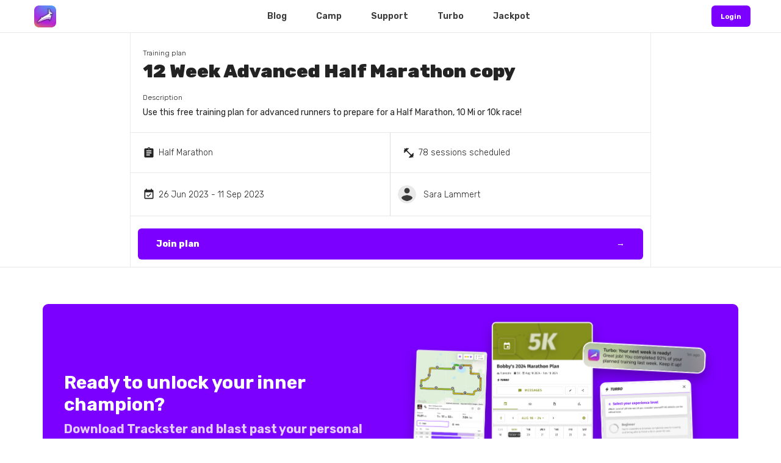

--- FILE ---
content_type: text/html; charset=utf-8
request_url: https://trackster.us/plan/2674/
body_size: 72125
content:




<!DOCTYPE html>
<html lang="en">
<head>

    <link rel="alternate" href="android-app://com.trackster.main.app/http/tracksterapp.com" />
    <link rel="alternate" href="android-app://com.trackster.main.app/http/app.tracksterapp.com" />
    <link rel="alternate" href="android-app://com.trackster.main.app/http/www.tracksterapp.com" />

    <meta charset="UTF-8" />
    <meta content="width=device-width,initial-scale=1.0,maximum-scale=1.0,viewport-fit=cover" name="viewport">
    <meta name="twitter:widgets:theme" content="light">

     
    <meta property="og:title" content="Join 12 Week Advanced Half Marathon copy on Trackster!" />


    <link rel="canonical" href="https://trackster.us/plan/2674/" />

    <meta property="og:type" content="website" />
    <meta name="google-site-verification" content="ybGcgKFV_d54Ka4KzQrXGVN3SYwQqg4AdVLy1yavzDk" />

    
    
    <meta property="og:image" content="https://trkstrbkt.s3.amazonaws.com/media/shoe_images/new_thumb.webp" />
    


    

<meta name="twitter:card" content="summary" />
<meta name="twitter:site" content="@trackster_us" />
<meta name="twitter:creator" content="@trackster_us" />

<meta name="twitter:title" content="Join 12 Week Advanced Half Marathon copy on Trackster!" />
<meta name="twitter:description" content="Use this free training plan for advanced runners to prepare for a Half Marathon, 10 Mi or 10k race!" />
    
    
    	<meta  name="twitter:image" content="https://trkstrbkt.s3.amazonaws.com/media/shoe_images/new_thumb.webp">
    



    
<meta property="og:description" content="Use this free training plan for advanced runners to prepare for a Half Marathon, 10 Mi or 10k race!" />


    <title>  12 Week Advanced Half Marathon copy training plan | Trackster </title>
    <link rel="icon" href="https://trkstrbkt.s3.amazonaws.com/media/shoe_images/cotton_candy_nsTa0rG.png">

    <link href='https://fonts.googleapis.com/css?family=Rubik:300,400,500,600,700,800,900%7COxygen:300,400,700' rel='stylesheet' type='text/css'>
    <link href="https://fonts.googleapis.com/css2?family=Rubik:ital,wght@0,100;0,200;0,300;0,400;0,500;0,600;0,700;0,800;0,900;1,100;1,200;1,300;1,400;1,500;1,600;1,700;1,800;1,900&display=swap" rel="stylesheet"  type='text/css'>

    <!-- Css -->
    <link rel="stylesheet" href="https://trkstrbkt.s3.amazonaws.com/media/site/core.min.css" />
    <link rel="stylesheet" href="https://trkstrbkt.s3.amazonaws.com/media/site/skin-web-application.css" />
    
    <link href="https://fonts.googleapis.com/icon?family=Material+Icons" rel="stylesheet">
    <link href="https://fonts.googleapis.com/css2?family=Material+Symbols+Outlined" rel="stylesheet" />
    <link href="https://fonts.googleapis.com/css2?family=Material+Symbols+Rounded:opsz,wght,FILL,GRAD@24,400,1,0" rel="stylesheet" />

</head>

<style>

    .loader {
    border: 6px solid #fff; /* Light grey */
    border-top: 6px solid #7b00ff; /* Blue */
    border-radius: 50%;
    width: 60px;
    height: 60px;
    animation: spin 1s linear infinite;
    z-index: 300;
    }

    .initial {
        
        color: #fff;
    }

    .initialHeader {

        background: rgba(255, 255, 255, 0);

        transition: background .3s ease-in, box-shadow 0.3s ease;

        -webkit-backdrop-filter: blur(0px);
        backdrop-filter: blur(0px);

    }

    .initialHeaderActive {

        background: rgba(255, 255, 255, 0.85);

        box-shadow: 0 5px 15px rgba(0, 0, 0, 0.2);

        transition: background .5s ease-in, box-shadow 0.3s ease;

        -webkit-backdrop-filter: blur(3px);
        backdrop-filter: blur(3px); 

    }

    

@media only screen and (max-width: 767px) {
    .desktop-only {
        display: none!important;
    }
}

@media only screen and (min-width: 768px) {
    .mobile-only {
        display: none!important;
    }
}


.mobile-header {
    display: none!important;
}

@media only screen and (max-width: 767px) {
    .mobile-header {
        display: flex!important;
    }
}


.tmh-perspective {
    perspective: 800px;
    overflow: hidden!important;
    overflow-x: hidden!important;
}
/*

.header-shadow {
	box-shadow: 0 5px 20px rgba(0,0,0,0.2);
	background-color: rgba(255, 255, 255, 0.9)!important;
	-webkit-backdrop-filter: blur(3px);
    backdrop-filter: blur(3px);
}*/

.overlay {
  height: 100vh;
  width: 0;
  position: fixed;
  z-index: 9999!important;
  top: 0;
  left: 0;
  opacity: 0;
  overflow-x: hidden;
  transition: opacity 0.2s ease-out, width 0.3s ease-out;
  -webkit-backdrop-filter: blur(3px);
  backdrop-filter: blur(3px);
  background-color: rgba(255,255,255, 1.0);

}

.overlay-content {
  position: relative;
  width: 100%;
  text-align: center;
  margin-top: 0px;
}

.overlay a {
  text-decoration: none;
  font-size: 36px;;
  display: block;
  transition: 0.3s;
}

.overlay a:hover, .overlay a:focus {
  color: #f1f1f1;
}

.overlay .closebtn {
  position: absolute;
  top: 12px;
  right: 12px;
  font-size: 60px;
}

.menu-button {
  cursor: pointer;
}

@media screen and (max-height: 450px) {
  .overlay a {font-size: 20px}
  .overlay .closebtn {
    font-size: 40px;
    top: 10px;
    right: 35px;
  }
}

</style>

<body class="shop home-page" style="overflow-x: hidden;">

    <div id="loadView" align="center" style="display: none;">
        <div>
            <div class="loader"></div>
            <h4 class="color-theme mt-20" style="font-family: 'Rubik'; font-style: italic; font-weight: bolder;">Submitting...</h4>
        </div>
    </div>

    
        

<style>

	.mobileRowCont {
      display: flex;
      flex-wrap: wrap;
      gap: 0px; /* Adds space between flex items */
  }
  .mobileFlexItem {
      flex: 0 0 calc(50%); /* 50% width with gap consideration */
      border: 0px solid #ddd;
      border-bottom: 1px solid #e9e9e9;
      padding: 20px;
      display: flex;
      align-items: center;
      justify-content: space-between;
      box-sizing: border-box;
  }

  .mobileRowCont:has(.mobileFlexItem:nth-last-child(1):nth-child(odd)) .mobileFlexItem:last-child {
      flex: 1 1 100%; /* Stretch to full width */
  }

  .mobileFlexItem:nth-child(odd) {
      border-right: 1px solid #ddd;
  }


	@media (max-width: 767px) {
		.post-container {
			border-left-width: 0 !important;
			border-right-width: 0 !important;
		}
	}

</style>


<div style="padding-top: 54px!important;" >

	<div class="row" style="padding: 0px; margin: 0px; height: 100%; width: 100%; max-width: none;">

	    <div class="column width-8 push-2 color-charcoal post-container" style="border-left: 1px solid #e9e9e9; padding: 0px; border-right: 1px solid #e9e9e9;">
 				
 				<div style="padding: 20px">
					

					<div >

						<span style="font-size: 12px; font-weight: 300">Training plan</span>
						<h1 style="font-size: 3rem; margin-bottom: 12px">12 Week Advanced Half Marathon copy</h1>

						<div>

								<span style="font-size: 12px; font-weight: 300">Description</span>
						    <p style="margin-bottom: 0px; font-size: 14px; ">
						        Use this free training plan for advanced runners to prepare for a Half Marathon, 10 Mi or 10k race!
						    </p>

						</div>

					</div>

 				</div>

 					<div class="mobileRowCont" style="border-top: 1px solid #e9e9e9;">

 						<div class="mobileFlexItem">

 							<span class="material-icons center mr-20" align="right" style="font-size: 20px; text-align: right; line-height: 1!important">assignment</span> 
 							<p align="right" style="font-size: 1.4rem; font-weight: 100; margin-top: 0px; margin-bottom:0px; margin-left: 6px">
 							    Half Marathon
 							</p>
 							<div style="flex-grow: 1"></div>

 						</div>

 						<div class="mobileFlexItem">

 							<span class="material-icons center mr-20" align="right" style="font-size: 20px; text-align: right; line-height: 1!important">fitness_center</span> 
 							<p align="right" style="font-size: 1.4rem; font-weight: 100; margin-top: 0px; margin-bottom:0px; margin-left: 6px">
 							    78 sessions scheduled
 							</p>
 							<div style="flex-grow: 1"></div>

 						</div>

 						

 						
 						
	 						<div class="mobileFlexItem">
	 							<span class="material-icons center mr-20" align="right" style="font-size: 20px; text-align: right; line-height: 1!important">event_available</span> 
	 							<p align="right" style="font-size: 1.4rem; font-weight: 100; margin-top: 0px; margin-bottom:0px; margin-left: 6px">
	 							    26 Jun 2023 - 11 Sep 2023
	 							</p>
	 							<div style="flex-grow: 1"></div>

	 						</div>

 						

 						<div class="mobileFlexItem" style="padding-left: 12px!important">

 							
 							    <img src="https://trkstrbkt.s3.amazonaws.com/media/shoe_images/def-pro-pic.png" style="height: 30px; width: 30px; object-fit: cover; border-radius: 15px; display: inline-block; margin-bottom: 0px" /> 
 							

 							<p align="right" style="font-size: 1.4rem; font-weight: 100; margin-top: 0px; margin-bottom:0px; margin-left: 12px">
 							    Sara Lammert
 							</p>

 							<div style="flex-grow: 1"></div>

 						</div>

 					</div>

 					<div style="padding: 12px; padding-top: 0px;">
 						<a href="https://app.tracksterapp.com/#/plan/2674/" type="submit" name="buttonReg" class="button large no-margin-bottom bkg-theme bkg-hover-charcoal color-hover-white color-white mb-30 mt-20" style="border-radius: 6px; font-weight: 800; color: #fff!important; width: 100%; display: flex;" id = "button" value="SUBMIT">Join plan 
 							<div style="flex-grow: 1"></div>
 							→
 						</a> 
 					</div>

 				</div>
 			</div>
 		</div>

<script>


</script>



    <!-- <div id="cartDialog"
        style="position: fixed; background-color: rgba(0, 0, 0, 0.5); z-index: 1000; top: 54px; left: 0px; right: 0px; bottom: 0px; display: none; align-items: center; flex: 1; justify-content: center;">
    
        <div style="background-color: #fff; border-radius: 6px; min-width: 300px; width: 100%; max-width: 650px;">
            <div style="padding: 12px;  display: flex; vertical-align: middle; align-items: center; justify-content: space-between;">
                <h4 class="mb-0">Your cart</h4>
                <div style="flex-grow: 1;"></div>
                <a id="hideButt" class="button small bkg-white bkg-hover-white color-charcoal color-hover-theme mb-0 ml-0 mr-0"
                    style="margin: 0px!important;">
                    <span class="material-symbols-rounded"
                        style="font-size: 18px; vertical-align: middle; line-height: 1; margin-right: 0px;">close</span>
                </a>
            </div>

            <div style="height: 1px; width: 100%; background-color: #e9e9e9;"></div>

            <div style="padding: 20px;" id="productList">

            </div>

            <div class="row pt-0 pb-10" style="border-left: 1px solid #e9e9e9; border-right: 1px solid #e9e9e9;">
            
                <div class="column width-6">
                    <div class="field-wrapper">
                        <input type="text" name="Full Name" id="full_name" class="form-name form-element small bkg-theme color-white mb-10"
                            style="border-radius: 6px; color: #3a3a3a!important; background-color: #fff!important; border: 1px solid #e9e9e9!important; margin-bottom: 12px!important;"
                            placeholder="Full Name" tabindex="1" required>
                    </div>
                </div>

                <div class="column width-6">
                    <div class="field-wrapper">
                        <input type="email" name="Email address" id="email"
                            class="form-name form-element small bkg-theme color-white mb-10"
                            style="border-radius: 6px; color: #3a3a3a!important; background-color: #fff!important; border: 1px solid #e9e9e9!important; margin-bottom: 12px!important;"
                            placeholder="Email address" tabindex="1" required>
                    </div>
                </div>

                <div class="column width-6">
                    <div class="field-wrapper">
                        <input type="text" name="Street Address" id="street_address" class="form-name form-element small bkg-theme color-white mb-10"
                            style="border-radius: 6px; color: #3a3a3a!important; background-color: #fff!important; border: 1px solid #e9e9e9!important; margin-bottom: 12px!important;"
                            placeholder="Street Address (ex: 123 N Main St)" tabindex="1" required>
                    </div>
                </div>

                <div class="column width-3">
                    <div class="field-wrapper">
                        <input type="text" name="Zip code" id="zip_code" class="form-name form-element small bkg-theme color-white mb-10"
                            style="border-radius: 6px; color: #3a3a3a!important; background-color: #fff!important; border: 1px solid #e9e9e9!important; margin-bottom: 12px!important;"
                            placeholder="Zip code (ex: 12345)" tabindex="1" required>
                    </div>
                </div>

                <div class="column width-3">
                    <div class="field-wrapper">
                        <input type="text" name="State" id="state"
                            class="form-name form-element small bkg-theme color-white mb-10"
                            style="border-radius: 6px; color: #3a3a3a!important; background-color: #fff!important; border: 1px solid #e9e9e9!important; margin-bottom: 12px!important;"
                            placeholder="State (ex: CO)" tabindex="1" required>
                    </div>
                </div>

                <div class="column width-3">
                    <div class="field-wrapper">
                        <input type="text" name="Country" id="country" class="form-name form-element small bkg-theme color-white mb-10"
                            style="border-radius: 6px; color: #3a3a3a!important; background-color: #fff!important; border: 1px solid #e9e9e9!important; margin-bottom: 12px!important;"
                            placeholder="Country (ex: USA)" tabindex="1" required>
                    </div>
                </div>
            
            </div>

            <div class="column width-12 pt-20 pb-20">
                
                <div class="field-wrapper pt-0">
                    <div>
                        <div id="payment-element"
                            style="border-radius: 6px; border: 1px solid #e9e9e9; padding-top: 18px; padding-bottom: 18px; padding-left: 16px; padding-right: 16px; background-color: white!important;">
                        </div>
            
                        <div id="error-message" style="color: red" role="alert"></div>
                    </div>
                </div>

            </div>

            <div style="height: 1px; width: 100%; background-color: #e9e9e9;"></div>

            <div style="padding: 12px; display: flex; vertical-align: middle; align-items: center; justify-content: space-between;">

                <div style="min-width: 100px; display: flex; vertical-align: middle; align-items: center; justify-content: space-between;">
                    <a style="color: red; flex-grow: 1; display: flex; vertical-align: middle; align-items: center; justify-content: left;" id="clearBtn">
                        Clear cart
                        <span class="material-symbols-rounded"
                            style="font-size: 12px; vertical-align: middle; line-height: 1; margin-left: 6px;">close</span>
                    </a>
                </div>

                <div style="flex-grow: 1;"></div>

                <a id="setupBtn" class="button medium bkg-theme color-white mb-0 mt-0"
                    style="filter: none!important; font-size: 1.4rem!important; padding-top: 16px; padding-bottom: 16px; display: flex; align-items: center; justify-content: space-between;">
                
                    <span style="vertical-align: middle; font-weight: bold;">Submit purcharse</span>
                    <div style="flex-grow: 1;"></div>
                    <span class="material-symbols-rounded"
                        style="font-size: 20px; vertical-align: middle; font-weight: bold; line-height: 1; margin-left: 6px;">arrow_right</span>
                
                </a>

                <a id="submitBtn" class="button medium bkg-theme color-white mb-0 mt-0"
                    style="filter: none!important; font-size: 1.4rem!important; padding-top: 16px; padding-bottom: 16px; display: flex; align-items: center; justify-content: space-between;">
                
                    <span style="vertical-align: middle; font-weight: bold;">Finish</span>
                    <div style="flex-grow: 1;"></div>
                    <span class="material-symbols-rounded"
                        style="font-size: 20px; vertical-align: middle; font-weight: bold; line-height: 1; margin-left: 6px;">check</span>
                
                </a>
            
            </div>

        </div>
    
    </div> -->

    <div class="desktop-only">
        <div id="header" class="initialHeader"
            style="position: fixed; width: 100%; top: 0px; left: 0px; right: 0px; display: flex; z-index: 1!important; height: 54px; ">
    
            <div style="flex-grow: 1;"></div>
            <div
                style="max-width: 1200px; display: flex; width: 100%; vertical-align: middle; align-items: center; justify-content: space-between;">
                <div style="width: 100px;">
                    <a href="/home/"
                        class="button small bkg-white border-hover-white color-white color-hover-white mb-0 ml-0 mr-0"
                        style="background-color: transparent; border-color: transparent;">
                        <img id="desktoplogo" style="height: 36px;"
                            src="https://trkstrbkt.s3.amazonaws.com/media/shoe_images/whitelogo_9sJh4pS.png"
                            alt="Sartre Logo" /></a>
                </div>
                <div style="flex-grow: 1;"></div>
                <div style="flex-grow: 1;"></div>
                <div style="height: 100%; display: flex; align-items: center; margin-left: 24px; margin-right: 24px;">
                    <a href="/blog/" class="color-hover-theme initial" style="text-decoration: none;">
                        <h5 class="initialTxt color-hover-grey" style="margin: 0; line-height: 1; font-weight: 600;">Blog</h5>
                    </a>
                </div>
                <div style="height: 100%; display: flex; align-items: center; margin-left: 24px; margin-right: 24px;">
                    <a href="/camp/" class="color-hover-theme initial " style="text-decoration: none;">
                        <h5 class="initialTxt color-hover-grey" style="margin: 0; line-height: 1; font-weight: 600;">Camp</h5>
                    </a>
                </div>
                <div
                    style="height: 100%; display: flex; align-items: center; margin-left: 24px; margin-right: 24px; ">
                    <a href="/support/" class="color-hover-theme initial " style="text-decoration: none;">
                        <h5 class="initialTxt color-hover-grey" style="margin: 0; line-height: 1; font-weight: 600;">Support</h5>
                    </a>
                </div>
                <div style="height: 100%; display: flex; align-items: center; margin-left: 24px; margin-right: 24px;">
                    <a href="/turbo/" class="color-hover-theme initial" style="text-decoration: none;">
                        <h5 class="initialTxt color-hover-grey" style="margin: 0; line-height: 1; font-weight: 600;">Turbo</h5>
                    </a>
                </div>
                <div style="height: 100%; display: flex; align-items: center; margin-left: 24px; margin-right: 24px;">
                    <a href="/jackpot/" class="color-hover-theme initial" style="text-decoration: none;">
                        <h5 class="initialTxt color-hover-grey" style="margin: 0; line-height: 1; font-weight: 600;">Jackpot</h5>
                    </a>
                </div>
                <div style="flex-grow: 1;"></div>
                <div style="flex-grow: 1;"></div>
                <!-- <div id="cart" align="right" style="position: relative;">
                    <a style="filter: none; background-color: #fff; color: #7b00ff;"
                        class="button small initialBtn bkg-hover-grey-ultralight color-hover-charcoal mb-0 ml-0 mr-0">
                        <span class="material-symbols-rounded"
                            style="font-size: 22px; vertical-align: middle; line-height: 1; margin-left: 2px;">shopping_cart</span>
                    </a>
                    <div style="position: absolute; top: 0px; right: 16px; width: 20px; height: 20px; display: flex; vertical-align: middle; align-items: center; justify-content: space-between; border: 2px solid #fff; background-color: #7b00ff; border-radius: 50%;">
                        <span id="cartCount" align="center" style="font-size: 10px; width: 100%; font-weight: 700; margin: 0px; color: #fff;">4</span>
                    </div>
                </div> -->
                <div align="right">
                    <a href="/app/" style="filter: none;" 
                        class="button small initialBtn bkg-white color-theme bkg-hover-grey-ultralight color-hover-charcoal mb-0 ml-0 mr-0">
                        <span style="vertical-align: middle; font-weight: bold;">Login</span>
                    </a>
                </div>
            </div>
            <div style="flex-grow: 1;"></div>
    
        </div>
        
    <div id="footerVw">
        <div class="section-block replicable-content bkg-white pt-60 pb-60" align="left" style="border-top: 1px solid #e9e9e9;">
            <div>
                <div class="row flex bkg-theme" style="padding: 20px; border-radius: 9px; height: 100%;">
                    <div class="column width-6 v-align-middle horizon" align="left" 
                        data-animate-in="preset:slideInLeftShort;duration:400ms;" data-threshold="0.1">
                        <div class="column-inner" align="left">
                            <h2 class="color-white mt-0 mb-0" style="font-weight: 700; font-size: 3rem;">Ready to unlock
                                your
                                inner champion?</h2>
                            <h2 class="color-white mt-10 mb-20" style="font-weight: 700; opacity: 0.8; font-size: 2rem;">
                                Download Trackster and blast past your personal records... for free!
                            </h2>
    
                            <a href="https://tracksterapp.com/download/" class="button google-open large bkg-white border-hover-white color-charcoal color-hover-white mb-0">
    
                                <span style="font-size: 20px;" class="icon-google-play"></span>
    
                            </a>
    
                            <a href="https://tracksterapp.com/app/" style="flex-grow: 1;" class="button large bkg-white center border-hover-white color-charcoal color-hover-white mb-0">
    
                                <span style="font-size: 20px;" class="icon-laptop"></span>
    
                            </a>
    
                            <a href="https://tracksterapp.com/download/" class="button apple-open large bkg-white border-hover-white color-charcoal color-hover-white mb-0">
    
                                <span style="font-size: 20px;" class="icon-app-store"></span>
    
                            </a>
    
                        </div>
                    </div>
                    <div class="column width-6 v-align-middle horizon"
                        data-animate-in="preset:slideInRightShort;duration:900ms;" data-threshold="0.1">
                        <div class="column-inner">
                            <img src="https://trkstrbkt.s3.amazonaws.com/media/shoe_images/turbo_land.webp"
                                alt="Description of image">
                        </div>
                    </div>
                </div>
            </div>
        </div>
    
        <div style="display: flex; width: 100%; border-top: 1px solid #e9e9e9;" align="center">
    
            <div style="max-width: 1200px; " class="row full-width flex boxes pb-0 pt-0 pl-0 pr-0">
    
                <div class="column width-6 v-align-middle pl-0 pr-0 ">
    
                    <div style="min-width: 100px;">
                        <a href="/home/"
                            class="button small bkg-white border-hover-white color-white color-hover-white mb-0 ml-0 mr-0">
                            <img style="height: 46px;"
                                src="https://trkstrbkt.s3.amazonaws.com/media/shoe_images/cotton_candy_nsTa0rG.png"
                                alt="Sartre Logo" /></a>
                    </div>
    
                    <div style="height: 100%; display: flex; align-items: center;">
                        <a href="/blog/" class="color-hover-theme color-charcoal" style="text-decoration: none;">
                            <h5 style="margin: 0; line-height: 1; font-weight: 600;">Blog</h5>
                        </a>
                    </div>
                    <div style="height: 100%; display: flex; align-items: center;">
                        <a href="/camp/" class="color-hover-theme color-charcoal" style="text-decoration: none;">
                            <h5 style="margin: 0; line-height: 1; font-weight: 600;">Camp</h5>
                        </a>
                    </div>
                    <div
                        style="height: 100%; display: flex; align-items: center;">
                        <a href="/support/" class="color-hover-theme color-charcoal" style="text-decoration: none;">
                            <h5 style="margin: 0; line-height: 1; font-weight: 600;">Support</h5>
                        </a>
                    </div>
                    <div style="height: 100%; display: flex; align-items: center;">
                        <a href="/turbo/" class="color-hover-theme color-charcoal" style="text-decoration: none;">
                            <h5 style="margin: 0; line-height: 1; font-weight: 600;">Turbo</h5>
                        </a>
                    </div>
                    <div style="height: 100%; display: flex; align-items: center;">
                        <a href="/jackpot/" class="color-hover-theme color-charcoal" style="text-decoration: none;">
                            <h5 style="margin: 0; line-height: 1; font-weight: 600;">Jackpot</h5>
                        </a>
                    </div>
    
                </div>
    
    
                <div class="column width-6 right center-on-mobile v-align-middle">
    
                    <div style="flex-grow: 1;"></div>
    
                    <div style="height: 100%; display: flex; width: 60px; align-items: center;">
    
                        <a href="https://www.x.com/trackster_us"
                            class=" small icon bkg-white border-hover-white color-white color-hover-white mb-0 ml-0 mr-0"
                            style="width: auto;">
                            <img style="height: 20px; color: #7b00ff; border-radius: 0px;"
                                src="https://trkstrbkt.s3.amazonaws.com/media/shoe_images/x-twitter_fYK0qtt.svg"
                                alt="Sartre Logo" /></a>
    
    
                    </div>
    
                    <div style="height: 100%; display: flex; width: 60px; align-items: center;">
    
                        <a href="https://www.instagram.com/trackster_us"
                            class=" small icon bkg-white border-hover-white color-white color-hover-white mb-0 ml-0 mr-0"
                            style="width: auto;">
                            <img style="height: 20px; width: 20px; color: #7b00ff; object-fit: contain; border-radius: 0px!important;"
                                src="https://trkstrbkt.s3.amazonaws.com/media/shoe_images/instagram_1i8WPHa.svg"
                                alt="Sartre Logo" /></a>
    
    
                    </div>
    
                    <div style="height: 100%; display: flex; width: 60px; align-items: center;">
    
                        <a href="https://www.tiktok.com/@trackster_us"
                            class=" small icon bkg-white border-hover-white color-white color-hover-white mb-0 ml-0 mr-0"
                            style="width: auto;">
                            <img style="height: 20px; width: 20px; color: #7b00ff; object-fit: contain; border-radius: 0px!important;"
                                src="https://trkstrbkt.s3.amazonaws.com/media/shoe_images/tiktok_Iyg25iK.svg"
                                alt="Sartre Logo" /></a>
    
    
                    </div>
    
                    <div style="height: 100%; display: flex; width: 60px; align-items: center;">
    
                        <a href="https://youtube.com/c/trackster"
                            class=" small icon bkg-white border-hover-white color-white color-hover-white mb-0 ml-0 mr-0"
                            style="width: auto;">
                            <img style="height: 20px; width: 20px; color: #7b00ff; object-fit: contain; border-radius: 0px!important;"
                                src="https://trkstrbkt.s3.amazonaws.com/media/shoe_images/youtube_kFwYBNe.svg"
                                alt="Sartre Logo" /></a>
    
    
                    </div>
    
                </div>
    
            </div>
    
        </div>
    
    
        <div style="display: flex; width: 100%; border-top: 1px solid #e9e9e9;" align="center">
    
            <div class="row flex boxes pb-40 pt-40 pl-0 pr-0">
    
                <div class="column width-6 v-align-middle pl-0 pr-0 ">
    
                    <h4 style="font-weight: bold; opacity: 0.6;" class="color-grey" align="left">
                        TRACKSTER INC© 2025
                    </h4>
    
                </div>
    
                <div class="column width-6 v-align-middle pl-0 pr-0 " style="padding-right: 0px;">
                    <!-- <h4 style="font-weight: bold; opacity: 0.6;" class="color-grey" align="center">
                        Made with ♥ by Emmett Scully
                    </h4> -->

                    <a style="color: #7b00ff;" href="https://tracksterapp.com/terms">
                        <p align="right">
                            Terms & conditions
                        </p>
                    </a>

                </div>
    
            </div>
    
        </div>

    </div>
    
    </div>

    <div class="mobile-only" id="footerVw2">        

        <div class="section-block replicable-content bkg-white pt-20 pb-20 pl-20 pr-20 horizon"
            data-animate-in="preset:slideInUpLong;duration:600ms;" data-threshold="0.1"
            style="border-top: 1px solid #e9e9e9; padding: 24px">
            <div>
                <div class="row flex bkg-theme" style="padding: 20px; border-radius: 9px; height: 100%;">
                    <div class="column width-6 v-align-middle">
                        <div class="column-inner pt-20">
                            <h2 class="color-white mt-0 mb-0" style="font-weight: 700; font-size: 3rem;">Ready to unlock your
                                inner champion?</h2>
                            <h2 class="color-white mt-10 mb-20" style="font-weight: 700; opacity: 0.8; font-size: 2rem;">
                                Download Trackster and blast past your personal records... for free!
                            </h2>
        
                            <div style="display: flex; width: 100%;">
        
                                <a style="flex-grow: 1;"   class="button google-open large bkg-white center border-hover-white color-charcoal color-hover-white mb-0">
        
                                    <span style="font-size: 20px;" class="icon-google-play"></span>
        
                                </a>
        
                                <a href="https://tracksterapp.com/app/" style="flex-grow: 1;"
                                    class="button large bkg-white center border-hover-white color-charcoal color-hover-white mb-0">
        
                                    <span style="font-size: 20px;" class="icon-laptop"></span>
        
                                </a>
        
                                <a style="flex-grow: 1;"
                                    class="apple-open button large bkg-white center border-hover-white color-charcoal color-hover-white mb-0">
        
                                    <span style="font-size: 20px;" class="icon-app-store"></span>
        
                                </a>
        
                            </div>
        
                        </div>
                    </div>
                    <div class="column width-6 v-align-middle pt-30 horizon" style="padding: 0px!important;"
                        data-animate-in="preset:scaleIn;duration:600ms;" data-threshold="0.1">
                        <div class="pt-30">
                            <img src="https://trkstrbkt.s3.amazonaws.com/media/shoe_images/turbo_land.webp"
                                alt="Description of image">
                        </div>
                    </div>
                </div>
            </div>
        </div>
        
        <div style=" border-top: 1px solid #e9e9e9;">
        
        
            <div style="display: flex; width: 100%; padding: 20px; margin-top: 0px; ">
        
                <div style="flex-grow: 1;" align="center">
                    <div style="flex-grow: 1;"></div>
                    <a href="/blog/" class="color-hover-theme color-charcoal" style="text-decoration: none;">
                        <h5 style="margin: 0; line-height: 1; font-weight: 600;">Blog</h5>
                    </a>
                    <div style="flex-grow: 1;"></div>
                </div>
                <div style="flex-grow: 1;" align="center">
                    <div style="flex-grow: 1;"></div>
                    <a href="/camp/" class="color-hover-theme color-charcoal" style="text-decoration: none;">
                        <h5 style="margin: 0; line-height: 1; font-weight: 600;">Camp</h5>
                    </a>
                    <div style="flex-grow: 1;"></div>
                </div>
                <div style="flex-grow: 1;" align="center">
                    <div style="flex-grow: 1;"></div>
                    <a href="/support/" class="color-hover-theme color-charcoal" style="text-decoration: none;">
                        <h5 style="margin: 0; line-height: 1; font-weight: 600;">Support</h5>
                    </a>
                    <div style="flex-grow: 1;"></div>
                </div>
                <div style="flex-grow: 1;" align="center">
                    <div style="flex-grow: 1;"></div>
                    <a href="/turbo/" class="color-hover-theme color-charcoal" style="text-decoration: none;">
                        <h5 style="margin: 0; line-height: 1; font-weight: 600;">Turbo</h5>
                    </a>
                    <div style="flex-grow: 1;"></div>
                </div>
                <div style="flex-grow: 1;" align="center">
                    <div style="flex-grow: 1;"></div>
                    <a href="/jackpot/" class="color-hover-theme color-charcoal" style="text-decoration: none;">
                        <h5 style="margin: 0; line-height: 1; font-weight: 600;">Jackpot</h5>
                    </a>
                    <div style="flex-grow: 1;"></div>
                </div>
        
            </div>
        
        
            <div style="display: flex; width: 100%; padding: 20px; border-top: 1px solid #e9e9e9;">
        
                <div style="flex-grow: 1;"></div>
        
                <div style="flex-grow: 1;" align="center">
        
        
                    <a href="https://youtube.com/c/trackster" class=" small icon bkg-white border-hover-white color-white color-hover-white mb-0 ml-0 mr-0"
                        style="width: auto;">
                        <img style="height: 20px; width: 20px; color: #7b00ff; object-fit: contain; border-radius: 0px!important;"
                            src="https://trkstrbkt.s3.amazonaws.com/media/shoe_images/youtube_kFwYBNe.svg"
                            alt="Sartre Logo" /></a>
        
                </div>
        
                <div style="flex-grow: 1;" align="center">
        
                    <a href="https://instagram.com/trackster_us" class="small icon bkg-white mb-0 ml-0 mr-0" style="width: auto;">
                        <img style="height: 20px; width: 20px; color: #7b00ff; object-fit: contain; border-radius: 0px!important;"
                            src="https://trkstrbkt.s3.amazonaws.com/media/shoe_images/instagram_1i8WPHa.svg"
                            alt="Sartre Logo" /></a>
        
        
                </div>
        
                <div style="flex-grow: 1;" align="center">
        
                    <a href="https://tiktok.com/@trackster_us" class=" small icon bkg-white border-hover-white color-white color-hover-white mb-0 ml-0 mr-0"
                        style="width: auto;">
                        <img style="height: 20px; width: 20px; color: #7b00ff; object-fit: contain; border-radius: 0px!important;"
                            src="https://trkstrbkt.s3.amazonaws.com/media/shoe_images/tiktok_Iyg25iK.svg"
                            alt="Sartre Logo" /></a>
        
        
                </div>
        
                <div style="flex-grow: 1;" align="center">
        
                    <a href="https://x.com/trackster_us" class=" small icon bkg-white border-hover-white color-white color-hover-white mb-0 ml-0 mr-0"
                        style="width: auto;">
                        <img style="height: 20px; width: 20px; color: #7b00ff; border-radius: 0px;"
                            src="https://trkstrbkt.s3.amazonaws.com/media/shoe_images/x-twitter_fYK0qtt.svg"
                            alt="Sartre Logo" /></a>
        
        
        
                </div>
        
                <div style="flex-grow: 1;"></div>
        
            </div>
        
            <div style="display: flex; width: 100%; border-top: 1px solid #e9e9e9;" align="center">
        
                <div class="row full-width flex boxes center-on-mobile pb-40 pt-20 pl-0 pr-0">
        
                    <div class="column width-6 center-on-mobile v-align-middle pl-0 pb-20 pr-0 ">
        
                        <div style="flex-grow: 1;" align="center">
        
                            <a href="/home/"
                                class="button small bkg-white border-hover-white color-white color-hover-white mb-0 ml-0 mr-0">
                                <img style="height: 46px;"
                                    src="https://trkstrbkt.s3.amazonaws.com/media/shoe_images/cotton_candy_nsTa0rG.png"
                                    alt="Sartre Logo" /></a>
        
                        </div>
        
                    </div>
        
                    <div class="column width-6 center-on-mobile v-align-middle pl-0 pr-0 ">
        
                        <h4 style="font-weight: bold; opacity: 0.6; width: 100%;" class="color-grey" align="center">
                            TRACKSTER INC© 2025
                        </h4>
        
                    </div>

                    <div class="column width-6 center-on-mobile v-align-middle pl-0 pr-0 " align="center">
                        <!-- <h4 style="font-weight: bold; opacity: 0.6;" class="color-grey" align="center">
                            Made with ♥ by Emmett Scully
                        </h4> -->

                        <a style="color: #7b00ff; width: 100%" href="https://tracksterapp.com/terms">
                            <p align="center" style="width: 100%; ">
                                Terms & conditions
                            </p>
                        </a>

                    </div>
        
                </div>
        
            </div>
        
        </div>
        


    </div>

    <div id="overlay-menu" class="overlay mobile-only bkg-grey-ultralight">
    
        <div
            style="display: flex;  width: 100%; padding-left: 12px; padding-right: 12px; height: 54px; vertical-align: middle; align-items: center; justify-content: space-between; border-bottom: 1px solid #e9e9e9; ">
    
            <div align="left" style="width: 100px;">
                <a href="/home/" class="button small bkg-white color-white color-hover-white mb-0 ml-0 mr-0"
                    style="background-color: transparent; border-color: transparent; padding: 0px!important;">
                    <img style="height: 32px;"
                        src="https://trkstrbkt.s3.amazonaws.com/media/shoe_images/cotton_candy_nsTa0rG.png"
                        alt="Sartre Logo" />
                </a>
            </div>
    
            <div style="flex-grow: 1;"> </div>
    
            <div align="right" style="width: 100px;">
                <a id="close-button"
                    class="button small bkg-white bkg-hover-white color-charcoal color-hover-theme mb-0 ml-0 mr-0"
                    style="margin: 0px!important; padding: 4px">
                    <span class="material-symbols-rounded"
                        style="font-size: 26px; vertical-align: middle; line-height: 1; margin-right: 0px;">close</span>
                </a>
            </div>
    
        </div>
    
        <div class="pl-20 pr-20 pt-20 bkg-grey-ultralight" style="padding: 12px; border-bottom: 1px solid #e9e9e9;">
    
            <a href="/home/" class="button large bkg-white color-charcoal bkg-hover-theme mb-20"
                style="margin-right: 0px; border: 1px solid #e9e9e9; filter: drop-shadow(0 5px 20px rgba(0, 0, 0, 0)); display: flex;vertical-align: middle; align-items: center; justify-content: space-between;">
    
                <span style="vertical-align: middle; font-weight: bold;">Home</span>
                <div style="flex-grow: 1;"></div>
                <span class="material-symbols-rounded"
                    style="font-size: 22px; vertical-align: middle; line-height: 1; margin-left: 2px;">home</span>
    
            </a>
    
            <a href="/turbo/" class="button large bkg-white color-charcoal bkg-hover-theme mb-20 horizon"
                style="margin-right: 0px; display: flex;vertical-align: middle; border: 1px solid #e9e9e9; filter: drop-shadow(0 5px 20px rgba(0, 0, 0, 0)); align-items: center; justify-content: space-between;">
    
                <span style="vertical-align: middle; font-weight: bold;">Turbo</span>
                <div style="flex-grow: 1;"></div>
                <span class="material-symbols-rounded"
                    style="font-size: 22px; vertical-align: middle; line-height: 1; margin-left: 2px;">rocket_launch</span>
    
            </a>

            <a href="/jackpot/" class="button large bkg-white color-charcoal bkg-hover-theme mb-20 horizon"
                style="margin-right: 0px; display: flex;vertical-align: middle; border: 1px solid #e9e9e9; filter: drop-shadow(0 5px 20px rgba(0, 0, 0, 0)); align-items: center; justify-content: space-between;">
            
                <span style="vertical-align: middle; font-weight: bold;">Jackpot</span>
                <div style="flex-grow: 1;"></div>
                <span class="material-symbols-rounded"
                    style="font-size: 22px; vertical-align: middle; line-height: 1; margin-left: 2px;">crown</span>
            
            </a>
    
            <a href="/blog/" class="button large bkg-white color-charcoal bkg-hover-theme mb-20"
                style="margin-right: 0px; display: flex;vertical-align: middle; border: 1px solid #e9e9e9; filter: drop-shadow(0 5px 20px rgba(0, 0, 0, 0)); align-items: center; justify-content: space-between;">
    
                <span style="vertical-align: middle; font-weight: bold;">Blog</span>
                <div style="flex-grow: 1;"></div>
                <span class="material-symbols-rounded"
                    style="font-size: 22px; vertical-align: middle; line-height: 1; margin-left: 2px;">book</span>
    
            </a>

            <a href="/camp/" class="button large bkg-white color-charcoal bkg-hover-theme mb-20"
                style="margin-right: 0px; display: flex;vertical-align: middle; border: 1px solid #e9e9e9; filter: drop-shadow(0 5px 20px rgba(0, 0, 0, 0)); align-items: center; justify-content: space-between;">
            
                <span style="vertical-align: middle; font-weight: bold;">Camp</span>
                <div style="flex-grow: 1;"></div>
                <span class="material-symbols-rounded"
                    style="font-size: 22px; vertical-align: middle; line-height: 1; margin-left: 2px;">camping</span>
            
            </a>
    
            <a href="/support/" class="button large bkg-white color-charcoal bkg-hover-theme mb-20"
                style="margin-right: 0px; display: flex;vertical-align: middle; border: 1px solid #e9e9e9; filter: drop-shadow(0 5px 20px rgba(0, 0, 0, 0)); align-items: center; justify-content: space-between;">
    
                <span style="vertical-align: middle; font-weight: bold;">Support</span>
                <div style="flex-grow: 1;"></div>
                <span class="material-symbols-rounded"
                    style="font-size: 22px; vertical-align: middle; line-height: 1; margin-left: 2px;">help</span>
    
            </a>
    
            <a href="/app/" class="button large bkg-theme color-white bkg-hover-charcoal mb-0"
                style="margin-right: 0px; display: flex;vertical-align: middle; border: 1px solid #e9e9e9; filter: drop-shadow(0 5px 20px rgba(0, 0, 0, 0)); align-items: center; justify-content: space-between;">
    
                <span style="vertical-align: middle; font-weight: bold;">Login</span>
                <div style="flex-grow: 1;"></div>
                <span class="material-symbols-rounded"
                    style="font-size: 22px; vertical-align: middle; line-height: 1; margin-left: 2px;">login</span>
    
            </a>
    
        </div>
    
        <div align="center" class="pt-20">
    
            <h4 style="font-weight: bold; font-size: 12px; opacity: 0.6;" class="color-grey" align="center">
                TRACKSTER INC© 2025
            </h4>
    
        </div>
    
    </div>

    <div id="header2" class="mobile-header initialHeader"
        style="position: fixed; width: 100%; top: 0px; left: 0px; right: 0px; display: flex; z-index: 1!important; height: 54px;">
    
        <div style="flex-grow: 1;"></div>
        <div
            style="max-width: 1200px; display: flex; width: 100%; vertical-align: middle; align-items: center; justify-content: space-between; padding-left: 12px; padding-right: 12px;">


                <a href="/home/" class="button small bkg-white border-hover-white color-white color-hover-white mb-0 ml-0 mr-0"
                    style="background-color: transparent; border-color: transparent; padding: 0px!important;">

                    <!-- <h4 style="font-weight:999; font-size: 2rem; font-style: italic; margin-bottom: 0px; color: rgba(0,0,0,0.3);" >TRACKSTER</h4> -->

                    
                    <img id="mobilelogo" style="height: 32px;"
                        src="https://trkstrbkt.s3.amazonaws.com/media/shoe_images/whitelogo_9sJh4pS.png"
                        alt="Sartre Logo" />
                </a>
            <div style="flex-grow: 1;"></div>
            <div style="flex-grow: 1;"></div>
            <!-- <div id="cart2" align="right" style="position: relative;">
                <a style="filter: none; background-color: #fff; color: #7b00ff;"
                    class="button small initialBtn bkg-hover-grey-ultralight color-hover-charcoal mb-0 ml-0 mr-0">
                    <span class="material-symbols-rounded"
                        style="font-size: 22px; vertical-align: middle; line-height: 1; margin-left: 2px;">shopping_cart</span>
                </a>
                <div
                    style="position: absolute; top: 0px; right: 16px; width: 20px; height: 20px; display: flex; vertical-align: middle; align-items: center; justify-content: space-between; border: 2px solid #fff; background-color: #7b00ff; border-radius: 50%;">
                    <span id="cartCount2" align="center"
                        style="font-size: 10px; width: 100%; font-weight: 700; margin: 0px; color: #fff;">4</span>
                </div>
            </div> -->
            <div align="right">
                <a id="menu-toggle"
                    class="button small border-hover-white initial color-charcoal color-hover-theme mb-0 ml-0 mr-0"
                    style="margin: 0px!important; background-color: transparent; border-width: 0px; padding: 4px;">
                    <span class="material-symbols-rounded"
                        style="font-size: 26px; vertical-align: middle; line-height: 1; margin-right: 0px;">segment</span>
                </a>
            </div>
        </div>
        <div style="flex-grow: 1;"></div>
    
    </div>

    <div class='content'>

    </div>

<script>

    // function setupPurchase() {

    //     setupStripe()

    //     document.getElementById('submitBtn').style.display = 'flex'
    //     document.getElementById('setupBtn').style.display = 'none'

    // }


    // function getCartData() {
    //     var dta = localStorage.getItem('shopping_cart')
    //     if (dta && dta != 'null') {
    //         return JSON.parse(dta)
    //     } else {
    //         return null
    //     }
    // }

    // function getAmount() {

    //     var amnt = 0
        
    //     var dta = getCartData()
        
    //     for (var d in dta) {

    //         amnt += parseInt(dta[d].qty) * dta[d].price

    //     }

    //     return amnt

    // }

    // function hideLoader() {

    //     var loadView = document.getElementById("loadView")
    //     loadView.style = 'display: none'

    // }

    // function showLoader() {

    //     var loadView = document.getElementById("loadView")
    //     loadView.style = 'top: 0px; left: 0px; width: 100%; height: 100%; display: flex; justify-content: center; align-items: center; background-color: rgba(0, 0, 0, 0.8); z-index: 9999; position: fixed; padding-top: 100px'

    // }

    // function setupStripe() {

    //         var stripe = Stripe('pk_live_7GBsSZQguUEcVMSGHKYRUMIj');
    //         var url = 'https://tracksterapp.com/stripe/store_success'
    //         // url = 'https://trackstercoros.ngrok.io/stripe/camp_success'

    //         if (url.includes('ngrok')) {
    //             stripe = Stripe('pk_test_PolmPYykMpmA8R3Srpv6M9VX');
    //         }


    //         const options = { mode: 'payment', amount: getAmount() * 100, currency: 'usd', setupFutureUsage: 'off_session', captureMethod: 'automatic' };
    //         const elements = stripe.elements(options);

    //         const paymentElement = elements.create('payment');
    //         paymentElement.mount('#payment-element');

    //         const form = document.getElementById('payment-form');


    //         const handleError = (error) => {
    //             console.log(" err ", error)
    //             const messageContainer = document.querySelector('#error-message');
    //             messageContainer.textContent = error.message;
    //             alert("Something went wrong while submitting store purchase! (" + error.message + "). Contact team@tracksterapp.com if the issue continues.");
    //             window.location.replace("http://www.tracksterapp.com/camp");
    //             hideLoader()
    //         }


    //         document.getElementById('submitBtn').addEventListener('click', async (event) => {

    //             event.preventDefault();

    //             const { error: submitError } = await elements.submit();
    //             if (submitError) {
    //                 handleError(submitError);
    //                 return;
    //             }


    //             showLoader()

    //             const res = await fetch('/api/store_intent/?amount=' + getAmount() + "&email=" + document.getElementById('email').text + "&name=" + document.getElementById('full_name').text + "&zip_code=" + document.getElementById('zip_code').text + "&street_address=" + document.getElementById('street_address').text + "&street_address=" + document.getElementById('country').text + "&street_address=" + document.getElementById('state').text, {
    //                 method: "GET",
    //             });

    //             var cs = await res.json();

    //             console.log(" cs ", cs, cs['intent'], cs['intent']['client_secret'])

    //             const { error } = await stripe.confirmPayment({
    //                 //`Elements` instance that was used to create the Payment Element
    //                 elements,
    //                 clientSecret: cs['intent']['client_secret'],
    //                 setupFutureUsage: 'off_session',
    //                 confirmParams: {
    //                     return_url: url,
    //                     payment_method_data: {
    //                         billing_details: {
    //                             email: document.getElementById('email').text
    //                         },
    //                     }

    //                 },
    //             })


    //             if (error) {
    //                 handleError(submitError);

    //             } else {

    //                 console.log(" confirm payment 3 ")



    //                 console.log(" submitting data ")
    //             }

    //         });


    //     }

    // function showCart() {

    //     var cartDialog = document.getElementById('cartDialog')
    //     cartDialog.style.display = 'flex'

    // }

    // function hideCart() {

    //     var cartDialog = document.getElementById('cartDialog')
    //     cartDialog.style.display = 'none'

    // }

    document.addEventListener('DOMContentLoaded', function () {

        var googleButtons = document.querySelectorAll('.google-open')

        googleButtons.forEach(function (button) {
            button.addEventListener('click', function (e) {
                e.preventDefault();  // Prevent default link behavior
                var paramStr = "?end_up=web"

                axios
                    .get("https://tracksterapp.com/api/connect_google/" + paramStr)
                    .then(response => {
                        window.open(response.data["dic"], "_self");
                    })
                    .catch(error => {
                        console.error("Error connecting to Google:", error);
                    });
            });
        });


        var appleButtons = document.querySelectorAll('.apple-open')

        appleButtons.forEach(function (button) {
            button.addEventListener('click', function (e) {
                e.preventDefault();  // Prevent default link behavior

                AppleID.auth.init({
                    clientId: 'com.trackster.smartTrack3',
                    scope: 'name email',
                    redirectURI: 'https://tracksterapp.com/api/apple_return'
                });

                AppleID.auth.signIn();

            })

        })

        function trackLanding() {

            axios
            .get('https://ipgeolocation.abstractapi.com/v1/?api_key=c3f3495195bc4cbe8202549d8e72665b')
            .then(response => {

                var log_type = "Website-visit"
                var platform = "Web";

                var city = response.data.city.split(' ').join('%20');
                var state = response.data.region;
                var country = response.data.country.split(' ').join('%20');
                var ip_address = response.data.ip_address;
                var lat = response.data.latitude;
                var lon = response.data.longitude;

                var str = ('?log_type=' + log_type + '&platform=' + platform + '&city=' + city + '&state=' + state + '&country=' + country + '&ip_address=' + ip_address + '&lat=' + lat + '&lon=' + lon);

                var dta = {
                    'city': city,
                    'state': state,
                    'country': country,
                    'ip_address': ip_address,
                    'lat': lat,
                    'lon': lon
                }


                window.loadedDta = true

                localStorage.setItem('info', JSON.stringify(dta))

                axios
                .get('/api/site_log/' + str)
                .then(response => {

                    var res = response
                })
                .catch(function (error) {
                    console.log('issue ', error)
                });

            })
            .catch((err) => {
                // console.log('err ', err);
            });

        }

        // function clearCart() {

        //     localStorage.setItem('shopping_cart', 'null')
        //     var cartDiv = document.getElementById('cart')
        //     cartDiv.style.display = 'none'

        //     var cartDiv2 = document.getElementById('cart2')
        //     cartDiv2.style.display = 'none'

        // }


        function hasCart() {

            // var dta = getCartData()

            // var cartDiv = document.getElementById('cart')
            // var cartDiv2 = document.getElementById('cart2')

            // var cartCount = document.getElementById('cartCount')
            // var cartCount2 = document.getElementById('cartCount2')

            // if (dta != null && dta != 'null') {
                
            //     cartDiv.style.display = 'auto'
            //     cartDiv.addEventListener('click', showCart);

            //     cartDiv2.style.display = 'auto'
            //     cartDiv2.addEventListener('click', showCart);

            //     var cc = 0

            //     console.log(" pp ", pp, dta)

            //     var pp = JSON.parse(dta)

            //     for (var c in pp) {
            //         cc += parseInt(pp[c].qty)
            //     }
            //     cartCount.innerHTML = cc
            //     cartCount2.innerHTML = cc

            //     document.getElementById('hideButt').addEventListener('click', hideCart);
            //     document.getElementById('clearBtn').addEventListener('click', clearCart);

            // } else {
                
            //     cartDiv.style.display = 'none'

            // }

            return false
            
        }

        /*

        <a id="hideButt" class="button small bkg-white bkg-hover-white color-charcoal color-hover-theme mb-0 ml-0 mr-0"
                style="margin: 0px!important;">
                <span class="material-symbols-rounded" style="font-size: 18px; vertical-align: middle; line-height: 1; margin-right: 0px;">close</span>
            </a>

        */

        //  function deleteCartProd(i) {

        //     var cart = localStorage.getItem('shopping_cart')
        //     var fin = []

        //     for (var c in cart) {

        //         if (cart[c].id != i) {
        //             fin.push(cart[c])
        //         }

        //     }

        //     if (fin.length==0) {
        //         localStorage.setItem('shopping_cart', "null")
        //     } else {
        //         localStorage.setItem('shopping_cart', JSON.stringify(fin))
        //     }


        // }

        // function getCart() {

        //     var dta = localStorage.getItem('shopping_cart')
        //     var productList = document.getElementById('productList')
            
        //     if (dta != null && dta != 'null' ){

        //         console.log(" cartDiv.innerHTML ", dta)
        //         console.log(" cartDiv.innerHTML ", JSON.parse(dta))

        //         productList.innerHTML = "<div>"
        //         var d = JSON.parse(dta)
        //         for (var dd in d) {
        //             productList.innerHTML += "<div style='display: flex; align-items: center;'><div style='display:flex; height: 42px; width: 42px'><img style='width: 100%; height: 100%; object-fit: cover' src=" + d[dd].image + " /></div> <div style='padding-left: 12px' ><h4 class='mb-0' style='font-weight: 900' >" + d[dd].name + "</h4><p class='mb-0'>Qty: " + d[dd].qty + " | Size: " + d[dd].size + "</div><div style='flex-grow: 1'></div><div style='display: flex'><a button small id='deleteBtn_" + d[dd].id + "' style='display: flex'><span style='font-size: 22px' class='material-symbols-rounded'>delete</span></a></div></div>"
        //         }

        //         for (var dd in d) {
        //             document.getElementById('deleteBtn_'+d[dd].id).addEventListener('click', deleteCartProd(d[dd].id))
        //         }

        //         console.log(" d ", d)
        //         productList.innerHTML += "</div>"

        //     } else {
        //         console.log(" no cart yet ")
        //     }

        //     return productList

        // }

        // var carty = localStorage.getItem('shopping_cart')
        // console.log(" carty ", carty);

        // clearCart()
        // getCart()
        // hasCart()

        trackLanding()

        // document.getElementById('setupBtn').addEventListener('click', setupPurchase)

        // document.getElementById('submitBtn').style.display = 'none'

        var header = document.getElementById('header');
        var header2 = document.getElementById('header2');

        var scrollThreshold = 60; // Adjust this value to change when the shadow appears
        var scrollDown = false

        window.addEventListener('scroll', function () {

            if (window.scrollY > scrollThreshold && scrollDown == false) {

                var initial = document.querySelectorAll('.initial')
                initial.forEach(function (button) {
                    button.style.color = '#3a3a3a'
                })

                var initial = document.querySelectorAll('.initialHeader')
                initial.forEach(function (button) {
                    button.classList.add('initialHeaderActive')
                })

                var initialTxts = document.querySelectorAll('.initialTxt')
                initialTxts.forEach(function (button) {
                    button.classList.remove('color-hover-grey')
                    button.classList.add('color-hover-theme')
                })


                var initialBtns = document.querySelectorAll('.initialBtn')
                initialBtns.forEach(function (button) {

                    button.classList.remove('bkg-white')
                    button.classList.remove('color-theme')
                    button.classList.remove('bkg-hover-grey-ultralight')
                    button.classList.remove('color-hover-charcoal')

                    button.classList.add('bkg-theme')
                    button.classList.add('color-white')
                    button.classList.add('bkg-hover-grey-ultralight')
                    button.classList.add('color-hover-charcoal')

                })


                document.getElementById("mobilelogo").src = 'https://trkstrbkt.s3.amazonaws.com/media/shoe_images/cotton_candy_nsTa0rG.png'
                document.getElementById("desktoplogo").src = 'https://trkstrbkt.s3.amazonaws.com/media/shoe_images/cotton_candy_nsTa0rG.png'

                scrollDown = true


            } else if (window.scrollY < scrollThreshold && scrollDown == true) {

                var initial = document.querySelectorAll('.initial')
                initial.forEach(function (button) {
                    button.style.color = '#fff'
                })

                var initial = document.querySelectorAll('.initialHeaderActive')
                initial.forEach(function (button) {
                    button.classList.remove('initialHeaderActive')
                })

                var initialTxts = document.querySelectorAll('.initialTxt')
                initialTxts.forEach(function (button) {
                    button.classList.remove('color-hover-theme')
                    button.classList.add('color-hover-grey')
                })

                var initialBtns = document.querySelectorAll('.initialBtn')
                initialBtns.forEach(function (button) {

                    button.classList.remove('bkg-theme')
                    button.classList.remove('color-white')
                    button.classList.remove('bkg-hover-grey-ultralight')
                    button.classList.remove('color-hover-charcoal')

                    button.classList.add('bkg-white')
                    button.classList.add('color-theme')
                    button.classList.add('bkg-hover-grey-ultralight')
                    button.classList.add('color-hover-charcoal')


                })


                if (('' != null && ('' == "404" || '' == "500" )) || '/plan/2674/'.includes('blog') || '/plan/2674/'.includes('team') || '/plan/2674/'.includes('status') || '/plan/2674/'.includes('plan') || '/plan/2674/'.includes('route') || '/plan/2674/'.includes('image_upload') || '/plan/2674/'.includes('terms') || '/plan/2674/'.includes('support') || '/plan/2674/'.includes('email_update') || '/plan/2674/'.includes('grp') || '/plan/2674/'.includes('contest') || '/plan/2674/'.includes('post') || '/plan/2674/'.includes('bug_report') || '/plan/2674/'.includes('store') || '/plan/2674/'.includes('feedback') || '/plan/2674/'.includes('coach') ) {

                    var initial = document.querySelectorAll('.initial')
                    initial.forEach(function (button) {
                        button.style.color = '#3a3a3a'
                    })


                    var initialBtns = document.querySelectorAll('.initialBtn')
                    initialBtns.forEach(function (button) {

                        button.classList.remove('bkg-white')
                        button.classList.remove('color-theme')
                        button.classList.remove('bkg-hover-grey-ultralight')
                        button.classList.remove('color-hover-charcoal')

                        button.classList.add('bkg-theme')
                        button.classList.add('color-white')
                        button.classList.add('bkg-hover-grey-ultralight')
                        button.classList.add('color-hover-charcoal')

                    })
                    

                    var initial = document.querySelectorAll('.initialHeader')
                    initial.forEach(function (button) {
                        button.style.borderBottom = '1px solid #e9e9e9'
                    })

                    document.getElementById("mobilelogo").src = 'https://trkstrbkt.s3.amazonaws.com/media/shoe_images/cotton_candy_nsTa0rG.png'
                    document.getElementById("desktoplogo").src = 'https://trkstrbkt.s3.amazonaws.com/media/shoe_images/cotton_candy_nsTa0rG.png'

                } else {

                    
                    document.getElementById("mobilelogo").src = 'https://trkstrbkt.s3.amazonaws.com/media/shoe_images/whitelogo_9sJh4pS.png'
                    document.getElementById("desktoplogo").src = 'https://trkstrbkt.s3.amazonaws.com/media/shoe_images/whitelogo_9sJh4pS.png'

                }

                scrollDown = false


            }


        });

        function openNav() {
            document.getElementById("overlay-menu").style.width = "100%";
            document.getElementById("overlay-menu").style.opacity = "1.0";
            document.getElementById("overlay-menu").style.transition = "opacity 0.3s ease-out, width 0.2s ease"
            document.body.classList.add('overlay-active');

        }

        function closeNav() {
            document.getElementById("overlay-menu").style.width = "0%";
            document.getElementById("overlay-menu").style.opacity = "0";
            document.getElementById("overlay-menu").style.transition = "opacity 0.2s ease, width 0.3s ease"
            document.body.classList.remove('overlay-active');
        }

        document.getElementById('overlay-menu').addEventListener('touchmove', function (e) {
            e.preventDefault();
        }, { passive: false });

        document.getElementById('menu-toggle').addEventListener('click', openNav);
        document.getElementById('close-button').addEventListener('click', closeNav);


        if (('' != null && ('' == "404" || '' == "500" )) || '/plan/2674/'.includes('blog') || '/plan/2674/'.includes('team') || '/plan/2674/'.includes('status') || '/plan/2674/'.includes('plan') || '/plan/2674/'.includes('image_upload') || '/plan/2674/'.includes('route') || '/plan/2674/'.includes('support') || '/plan/2674/'.includes('terms') || '/plan/2674/'.includes('email_update') || '/plan/2674/'.includes('grp') || '/plan/2674/'.includes('contest') || '/plan/2674/'.includes('post') || '/plan/2674/'.includes('bug_report') || '/plan/2674/'.includes('store') || '/plan/2674/'.includes('feedback')  || '/plan/2674/'.includes('coach') ) {

            document.getElementById("mobilelogo").src = 'https://trkstrbkt.s3.amazonaws.com/media/shoe_images/cotton_candy_nsTa0rG.png'
            document.getElementById("desktoplogo").src = 'https://trkstrbkt.s3.amazonaws.com/media/shoe_images/cotton_candy_nsTa0rG.png'

            var initial = document.querySelectorAll('.initial')
            initial.forEach(function (button) {
                button.style.color = '#3a3a3a'
            })

            var initialBtns = document.querySelectorAll('.initialBtn')
            initialBtns.forEach(function (button) {

                button.classList.remove('bkg-white')
                button.classList.remove('color-theme')
                button.classList.remove('bkg-hover-grey-ultralight')
                button.classList.remove('color-hover-charcoal')

                button.classList.add('bkg-theme')
                button.classList.add('color-white')
                button.classList.add('bkg-hover-grey-ultralight')
                button.classList.add('color-hover-charcoal')

            })
            

            var initial = document.querySelectorAll('.initialHeader')
            initial.forEach(function (button) {
                button.style.borderBottom = '1px solid #e9e9e9'
            })

        }

        if ('/plan/2674/'.includes("embed") || '/plan/2674/'.includes("password")|| '/plan/2674/'.includes("reset") ) {
            
            var h1 = document.getElementById("header");
            h1.style = 'display: none;'

            var h2 = document.getElementById("header2");
            h2.style = 'display: none;'


        }

        if ('/plan/2674/'.includes("embed") || '/plan/2674/'.includes("password") || '/plan/2674/'.includes("reset") ) {
            
            var footerVw = document.getElementById("footerVw");
            footerVw.style = 'display: none;'

            var footerVw2 = document.getElementById("footerVw2");
            footerVw2.style = 'display: none;'

        }


    })

</script>

<script src="https://code.jquery.com/jquery-3.2.1.min.js"></script>
<script src="https://ajax.googleapis.com/ajax/libs/jquery/1.12.4/jquery.min.js"></script>
<script src="https://trkstrbkt.s3.amazonaws.com/media/site/timber.master.min.js"></script>
<script src="https://unpkg.com/axios/dist/axios.min.js"></script>
<script type="text/javascript" src="https://appleid.cdn-apple.com/appleauth/static/jsapi/appleid/1/en_US/appleid.auth.js"></script>
<script src="https://js.stripe.com/v3/"></script>


</body>

</html>




--- FILE ---
content_type: image/svg+xml
request_url: https://trkstrbkt.s3.amazonaws.com/media/shoe_images/x-twitter_fYK0qtt.svg
body_size: 736
content:
<?xml version="1.0" encoding="UTF-8"?>
<svg width="231px" height="208px" viewBox="0 0 231 208" version="1.1" xmlns="http://www.w3.org/2000/svg" xmlns:xlink="http://www.w3.org/1999/xlink">
    <!-- Generator: Sketch 57.1 (83088) - https://sketch.com -->
    <title>x-twitter</title>
    <desc>Created with Sketch.</desc>
    <g id="Page-1" stroke="none" stroke-width="1" fill="none" fill-rule="evenodd">
        <g id="x-twitter" fill="#7B00FF" fill-rule="nonzero">
            <path d="M181.6,0 L216.9,0 L139.8,88.1 L230.5,208 L159.5,208 L103.85,135.3 L40.25,208 L4.9,208 L87.35,113.75 L0.4,0 L73.2,0 L123.45,66.45 L181.6,0 Z M169.2,186.9 L188.75,186.9 L62.55,20 L41.55,20 L169.2,186.9 Z" id="Shape"></path>
        </g>
    </g>
</svg>